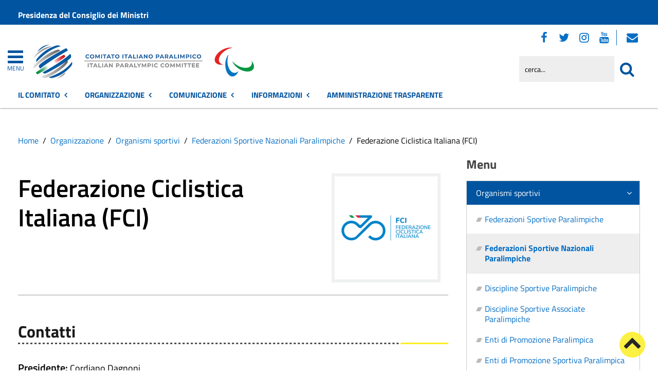

--- FILE ---
content_type: text/html; charset=utf-8
request_url: https://www.comitatoparalimpico.it/organizzazione/organismi-sportivi/federazioni-sportive-nazionali-paralimpiche/item/federazione-ciclistica-italian.html
body_size: 14730
content:
 <!DOCTYPE HTML>
<html lang="it-it" dir="ltr"  data-config='{"twitter":0,"plusone":0,"facebook":0,"style":"red-base"}'><head>
<!--<meta charset="<?//php echo $this['system']->document->getCharset(); ?>"> -->
<meta http-equiv="X-UA-Compatible" content="IE=edge">
<meta name="viewport" content="width=device-width, initial-scale=1">
<meta charset="utf-8" />
	<base href="https://www.comitatoparalimpico.it/organizzazione/organismi-sportivi/federazioni-sportive-nazionali-paralimpiche/item/federazione-ciclistica-italian.html" />
	<meta name="keywords" content="Notizie, eventi, attività amministrativa, contatti" />
	<meta name="author" content="Assistenza Tecnica Clio" />
	<meta name="description" content="Sito istituzionale del Comitato Italiano Paralimpico" />
	<meta name="generator" content="Joomla! - Open Source Content Management" />
	<title>Comitato Italiano Paralimpico - Federazione Ciclistica Italiana (FCI)</title>
	<link href="https://www.comitatoparalimpico.it/organizzazione/organismi-sportivi/federazioni-sportive-nazionali-paralimpiche/item/federazione-ciclistica-italian.html" rel="canonical" />
	<link href="/favicon.ico" rel="shortcut icon" type="image/vnd.microsoft.icon" />
	<link href="/media/zoo/applications/sport/templates/default/assets/css/zoo.css?ver=20210216" rel="stylesheet" />
	<link href="/plugins/system/jce/css/content.css?badb4208be409b1335b815dde676300e" rel="stylesheet" />
	<link href="/plugins/system/zlframework/zlframework/vendor/zlux/css/zlux.min.css?ver=20210216" rel="stylesheet" />
	<link href="/plugins/system/gdpr/assets/css/cookieconsent.min.css" rel="stylesheet" />
	<link href="/plugins/system/gdpr/assets/css/jquery.fancybox.min.css" rel="stylesheet" />
	<style>
div.cc-window.cc-floating{max-width:32em}@media(max-width: 639px){div.cc-window.cc-floating:not(.cc-center){max-width: none}}div.cc-window, span.cc-cookie-settings-toggler{font-size:16px}div.cc-revoke{font-size:16px}div.cc-settings-label,span.cc-cookie-settings-toggle{font-size:14px}div.cc-window.cc-banner{padding:1em 1.8em}div.cc-window.cc-floating{padding:2em 1.8em}input.cc-cookie-checkbox+span:before, input.cc-cookie-checkbox+span:after{border-radius:1px}div.cc-center,div.cc-floating,div.cc-checkbox-container,div.gdpr-fancybox-container div.fancybox-content,ul.cc-cookie-category-list li,fieldset.cc-service-list-title legend{border-radius:0px}div.cc-window a.cc-btn,span.cc-cookie-settings-toggle{border-radius:0px}
	</style>
	<script type="application/json" class="joomla-script-options new">{"csrf.token":"ada59d2becb650b7b257cfe67f3d8482","system.paths":{"root":"","base":""}}</script>
	<script src="/media/jui/js/jquery.min.js?2b17d288e7763127b00553c88e2957cd"></script>
	<script src="/media/jui/js/jquery-noconflict.js?2b17d288e7763127b00553c88e2957cd"></script>
	<script src="/media/jui/js/jquery-migrate.min.js?2b17d288e7763127b00553c88e2957cd"></script>
	<script src="/media/zoo/assets/js/responsive.js?ver=20210216"></script>
	<script src="/components/com_zoo/assets/js/default.js?ver=20210216"></script>
	<script src="/media/system/js/core.js?2b17d288e7763127b00553c88e2957cd"></script>
	<script src="/media/jui/js/bootstrap.min.js?2b17d288e7763127b00553c88e2957cd"></script>
	<script src="/templates/yoo_master2/warp/vendor/uikit/js/uikit.js?ver=20210216"></script>
	<script src="/plugins/system/zlframework/zlframework/vendor/zlux/js/zlux.min.js?ver=20210216"></script>
	<script src="/plugins/system/gdpr/assets/js/jquery.fancybox.min.js" defer></script>
	<script src="/plugins/system/gdpr/assets/js/cookieconsent.min.js" defer></script>
	<script src="/plugins/system/gdpr/assets/js/init.js" defer></script>
	<script src="/media/widgetkit/uikit2-1e5a1b18.js"></script>
	<script src="/media/widgetkit/wk-scripts-6dc414d2.js"></script>
	<script>
jQuery(function($) {
            $('.zx').closest('div').addClass('zx');
        });zlux.url.push({"zlfw":"plugins\/system\/zlframework\/zlframework\/","zlux":"plugins\/system\/zlframework\/zlframework\/vendor\/zlux\/","ajax":"https:\/\/www.comitatoparalimpico.it\/index.php?option=com_zoo&format=raw&3c0aef5768e0a716ac2150178aef67c1=1","root":"https:\/\/www.comitatoparalimpico.it\/","root_path":""});zlux.lang.push({"APPLY_FILTERS":"Vedi ed applica i filtri disponibili","REFRESH":"Aggiorna","DELETE":"Elimina","RENAME":"Rinomina","NAME":"Nome","TYPE":"Tiplogia","SIZE":"Grandezza","CONFIRM":"Conferma","AUTHOR":"Autore","CREATED":"Creato","ACCESS":"Accesso","ROUTE":"Percorso","ROOT":"Root","SOMETHING_WENT_WRONG":"Qualcosa \u00e8 andato storto, l'operazione non \u00e8 stata eseguita.","STORAGE_PARAM_MISSING":"Parametro 'Storage' mancante, impostato in predefinito come 'local'","INPUT_THE_NEW_NAME":"Inserisci il nuovo nome","DELETE_THIS_FILE":"Stai per eliminare questo file","DELETE_THIS_FOLDER":"Stai per eliminare questa cartella","FOLDER_NAME":"Nome Cartella","EMPTY_FOLDER":"La cartella \u00e8 vuota","ADD_NEW_FILES":"Aggiungi nuovi files da caricare","START_UPLOADING":"Comincia a caricare","CANCEL_CURRENT_UPLOAD":"Cancella i lcaricamento in corso","NEW_FOLDER":"Crea una nuova cartella","UPLOAD_FILES":"Carica i file alla cartella corrente","DROP_FILES":"Trascina i files qui <br \/>o <a class=\"%s\" href=\"#\">sfoglia e sceglili<\/a>","FILE_EXT_ERROR":"File: %s","FILE_SIZE_ERROR":"File troppo grande. <br \/> Il file eccede la grandezza massima di %s","RUNTIME_MEMORY_ERROR":"Runtime ha utilizzato troppa memoria.","S3_BUCKET_PERIOD_ERROR":"Il nome non pu\u00f2 contenere punti (.)","S3_BUCKET_MISSCONFIG_ERROR":"Qualche configurazione non \u00e8 corretta nel Bucket. Controlla i permessi CORS. se il bucket \u00e8 stato creato recentemente devono passare 24h.","UPLOAD_URL_ERROR":"L'URL di upload \u00e8 sbagliato o \u00e8 inesistente","File extension error.":"PLG_ZLFRAMEWORK_FLP_FILE_EXTENSION_ERROR","File size error.":"PLG_ZLFRAMEWORK_FLP_FILE_SIZE_ERROR","File count error.":"PLG_ZLFRAMEWORK_FLP_FILE_COUNT_ERROR","IM_NO_ITEMS_FOUND":"Nessun oggetto trovato","IM_PAGINATION_INFO":"Showing _START_ to _END_ of _TOTAL_ items","IM_FILTER_BY_APP":"Filtra per App","IM_FILTER_BY_TYPE":"Filtra per Tipologia","IM_FILTER_BY_CATEGORY":"Filtra per Categoria","IM_FILTER_BY_TAG":"Filtra per Tag"});zlux.url.push({"zlfw":"plugins\/system\/zlframework\/zlframework\/","zlux":"plugins\/system\/zlframework\/zlframework\/vendor\/zlux\/","ajax":"https:\/\/www.comitatoparalimpico.it\/index.php?option=com_zoo&format=raw&6253ce38e5d5ce75715cb9fb2a66d7fd=1","root":"https:\/\/www.comitatoparalimpico.it\/","root_path":""});zlux.lang.push({"APPLY_FILTERS":"Vedi ed applica i filtri disponibili","REFRESH":"Aggiorna","DELETE":"Elimina","RENAME":"Rinomina","NAME":"Nome","TYPE":"Tiplogia","SIZE":"Grandezza","CONFIRM":"Conferma","AUTHOR":"Autore","CREATED":"Creato","ACCESS":"Accesso","ROUTE":"Percorso","ROOT":"Root","SOMETHING_WENT_WRONG":"Qualcosa \u00e8 andato storto, l'operazione non \u00e8 stata eseguita.","STORAGE_PARAM_MISSING":"Parametro 'Storage' mancante, impostato in predefinito come 'local'","INPUT_THE_NEW_NAME":"Inserisci il nuovo nome","DELETE_THIS_FILE":"Stai per eliminare questo file","DELETE_THIS_FOLDER":"Stai per eliminare questa cartella","FOLDER_NAME":"Nome Cartella","EMPTY_FOLDER":"La cartella \u00e8 vuota","ADD_NEW_FILES":"Aggiungi nuovi files da caricare","START_UPLOADING":"Comincia a caricare","CANCEL_CURRENT_UPLOAD":"Cancella i lcaricamento in corso","NEW_FOLDER":"Crea una nuova cartella","UPLOAD_FILES":"Carica i file alla cartella corrente","DROP_FILES":"Trascina i files qui <br \/>o <a class=\"%s\" href=\"#\">sfoglia e sceglili<\/a>","FILE_EXT_ERROR":"File: %s","FILE_SIZE_ERROR":"File troppo grande. <br \/> Il file eccede la grandezza massima di %s","RUNTIME_MEMORY_ERROR":"Runtime ha utilizzato troppa memoria.","S3_BUCKET_PERIOD_ERROR":"Il nome non pu\u00f2 contenere punti (.)","S3_BUCKET_MISSCONFIG_ERROR":"Qualche configurazione non \u00e8 corretta nel Bucket. Controlla i permessi CORS. se il bucket \u00e8 stato creato recentemente devono passare 24h.","UPLOAD_URL_ERROR":"L'URL di upload \u00e8 sbagliato o \u00e8 inesistente","File extension error.":"PLG_ZLFRAMEWORK_FLP_FILE_EXTENSION_ERROR","File size error.":"PLG_ZLFRAMEWORK_FLP_FILE_SIZE_ERROR","File count error.":"PLG_ZLFRAMEWORK_FLP_FILE_COUNT_ERROR","IM_NO_ITEMS_FOUND":"Nessun oggetto trovato","IM_PAGINATION_INFO":"Showing _START_ to _END_ of _TOTAL_ items","IM_FILTER_BY_APP":"Filtra per App","IM_FILTER_BY_TYPE":"Filtra per Tipologia","IM_FILTER_BY_CATEGORY":"Filtra per Categoria","IM_FILTER_BY_TAG":"Filtra per Tag"});var gdprConfigurationOptions = { complianceType: 'opt-in',
																			  cookieConsentLifetime: 365,
																			  cookieConsentSamesitePolicy: 'Lax',
																			  cookieConsentSecure: 1,
																			  disableFirstReload: 0,
																	  		  blockJoomlaSessionCookie: 1,
																			  blockExternalCookiesDomains: 1,
																			  externalAdvancedBlockingModeCustomAttribute: '',
																			  allowedCookies: '',
																			  blockCookieDefine: 0,
																			  autoAcceptOnNextPage: 0,
																			  revokable: 1,
																			  lawByCountry: 0,
																			  checkboxLawByCountry: 0,
																			  blockPrivacyPolicy: 0,
																			  cacheGeolocationCountry: 0,
																			  countryAcceptReloadTimeout: 1000,
																			  usaCCPARegions: null,
																			  dismissOnScroll: 0,
																			  dismissOnTimeout: 0,
																			  containerSelector: 'body',
																			  hideOnMobileDevices: 0,
																			  autoFloatingOnMobile: 0,
																			  autoFloatingOnMobileThreshold: 1024,
																			  autoRedirectOnDecline: 0,
																			  autoRedirectOnDeclineLink: '',
																			  showReloadMsg: 0,
																			  showReloadMsgText: 'Applying preferences and reloading the page...',
																			  defaultClosedToolbar: 0,
																			  toolbarLayout: 'basic',
																			  toolbarTheme: 'block',
																			  toolbarButtonsTheme: 'decline_first',
																			  revocableToolbarTheme: 'basic',
																			  toolbarPosition: 'bottom-right',
																			  toolbarCenterTheme: 'extended',
																			  revokePosition: 'revoke-top',
																			  toolbarPositionmentType: 1,
																			  positionCenterSimpleBackdrop: 0,
																			  positionCenterBlurEffect: 0,
																			  preventPageScrolling: 0,
																			  popupEffect: 'fade',
																			  popupBackground: '#000000',
																			  popupText: '#ffffff',
																			  popupLink: '#ffffff',
																			  buttonBackground: '#ffffff',
																			  buttonBorder: '#ffffff',
																			  buttonText: '#000000',
																			  highlightOpacity: '100',
																			  highlightBackground: '#333333',
																			  highlightBorder: '#ffffff',
																			  highlightText: '#ffffff',
																			  highlightDismissBackground: '#333333',
																		  	  highlightDismissBorder: '#ffffff',
																		 	  highlightDismissText: '#ffffff',
																			  hideRevokableButton: 0,
																			  hideRevokableButtonOnscroll: 0,
																			  customRevokableButton: 0,
																			  customRevokableButtonAction: 0,
																			  headerText: '<p>Questo sito utilizza cookie</p>',
																			  messageText: 'Questo sito web utilizza i cookie per migliorare la tua esperienza di navigazione.',
																			  denyMessageEnabled: 0, 
																			  denyMessage: 'Hai rifiutato i cookie, per assicurarti una migliore esperienza di navigazione raccomandiamo di consentire l\'uso dei cookie.',
																			  placeholderBlockedResources: 1, 
																			  placeholderBlockedResourcesAction: 'open',
																	  		  placeholderBlockedResourcesText: 'E\' necessario accettare i cookie e ricaricare la pagina per visualizzare il contenuto',
																			  placeholderIndividualBlockedResourcesText: 'E\' necessario accettare i cookie da {domain} e ricaricare la pagina per visualizzare questo contenuto',
																			  placeholderIndividualBlockedResourcesAction: 0,
																			  placeholderOnpageUnlock: 1,
																			  scriptsOnpageUnlock: 0,
																			  dismissText: 'Ho capito.',
																			  allowText: 'Salva e chiudi',
																			  denyText: 'Rifiuta tutti i cookie',
																			  cookiePolicyLinkText: 'Cookie policy',
																			  cookiePolicyLink: '/sezione-informazioni/utilita/informativa-estesa-sull-utilizzo-dei-cookies.html',
																			  cookiePolicyRevocableTabText: 'Cookie policy',
																			  privacyPolicyLinkText: 'Privacy policy',
																			  privacyPolicyLink: '/sezione-informazioni/utilita/privacy.html',
																			  enableGdprBulkConsent: 0,
																			  enableCustomScriptExecGeneric: 0,
																			  customScriptExecGeneric: '',
																			  categoriesCheckboxTemplate: 'cc-checkboxes-light',
																			  toggleCookieSettings: 1,
																			  toggleCookieSettingsLinkedView: 0,
 																			  toggleCookieSettingsLinkedViewSefLink: '/component/gdpr/',
																	  		  toggleCookieSettingsText: '<span class="cc-cookie-settings-toggle">Personalizza <span class="cc-cookie-settings-toggler">&#x25EE;</span></span>',
																			  toggleCookieSettingsButtonBackground: '#333333',
																			  toggleCookieSettingsButtonBorder: '#ffffff',
																			  toggleCookieSettingsButtonText: '#ffffff',
																			  showLinks: 1,
																			  blankLinks: '_blank',
																			  autoOpenPrivacyPolicy: 0,
																			  openAlwaysDeclined: 1,
																			  cookieSettingsLabel: 'Configurazione cookie',
															  				  cookieSettingsDesc: 'Scegli quale tipologia di cookie vuoi disabilitare. Clicca sulla categoria per maggiore informazioni',
																			  cookieCategory1Enable: 1,
																			  cookieCategory1Name: 'Necessari',
																			  cookieCategory1Locked: 0,
																			  cookieCategory2Enable: 1,
																			  cookieCategory2Name: 'Preferenze',
																			  cookieCategory2Locked: 0,
																			  cookieCategory3Enable: 1,
																			  cookieCategory3Name: 'Statistiche',
																			  cookieCategory3Locked: 0,
																			  cookieCategory4Enable: 1,
																			  cookieCategory4Name: 'Marketing',
																			  cookieCategory4Locked: 0,
																			  cookieCategoriesDescriptions: {},
																			  alwaysReloadAfterCategoriesChange: 1,
																			  preserveLockedCategories: 0,
																			  reloadOnfirstDeclineall: 0,
																			  trackExistingCheckboxSelectors: '',
															  		  		  trackExistingCheckboxConsentLogsFormfields: 'name,email,subject,message',
																			  allowallShowbutton: 1,
																			  allowallText: 'Accetta tutti i cookie',
																			  allowallButtonBackground: '#ffffff',
																			  allowallButtonBorder: '#ffffff',
																			  allowallButtonText: '#000000',
																			  allowallButtonTimingAjax: 'fast',
																			  includeAcceptButton: 1,
																			  trackConsentDate: 0,
																			  optoutIndividualResources: 1,
																			  blockIndividualResourcesServerside: 0,
																			  disableSwitchersOptoutCategory: 0,
																			  allowallIndividualResources: 1,
																			  blockLocalStorage: 0,
																			  blockSessionStorage: 0,
																			  externalAdvancedBlockingModeTags: 'iframe,script,img,source',
																			  enableCustomScriptExecCategory1: 0,
																			  customScriptExecCategory1: '',
																			  enableCustomScriptExecCategory2: 0,
																			  customScriptExecCategory2: '',
																			  enableCustomScriptExecCategory3: 0,
																			  customScriptExecCategory3: '',
																			  enableCustomScriptExecCategory4: 0,
																			  customScriptExecCategory4: '',
																			  debugMode: 0
																		};var gdpr_ajax_livesite='https://www.comitatoparalimpico.it/';var gdpr_enable_log_cookie_consent=1;var gdprUseCookieCategories=1;var gdpr_ajaxendpoint_cookie_category_desc='https://www.comitatoparalimpico.it/index.php?option=com_gdpr&task=user.getCookieCategoryDescription&format=raw';var gdprCookieCategoryDisabled2=1;var gdprCookieCategoryDisabled3=1;var gdprCookieCategoryDisabled4=1;var gdprJSessCook='9abebb8d03aabbc06a3269107dab0af2';var gdprJSessVal='9ep26g9g8o2817vlf82feg1pj0';var gdprJAdminSessCook='c699e3f3d4adb3301d6e830b4be9288d';var gdprPropagateCategoriesSession=1;var gdprAlwaysPropagateCategoriesSession=1;var gdprFancyboxWidth=700;var gdprFancyboxHeight=800;var gdprCloseText='Chiudi';GOOGLE_MAPS_API_KEY = "AIzaSyBpqoyAj5LxSIQ_JtZdGFeSsAM5TfTiS0U";
	</script>
	<meta property="og:url" content="https://www.comitatoparalimpico.it/organizzazione/organismi-sportivi/federazioni-sportive-nazionali-paralimpiche/item/federazione-ciclistica-italian.html" />

<link rel="apple-touch-icon-precomposed" href="/templates/yoo_master2/apple_touch_icon.png">
<link rel="stylesheet" href="/templates/yoo_master2/css/bootstrap.css">
<link rel="stylesheet" href="/templates/yoo_master2/css/theme.css">
<script src="/templates/yoo_master2/warp/vendor/uikit/js/uikit.js"></script>
<script src="/templates/yoo_master2/warp/vendor/uikit/js/components/autocomplete.js"></script>
<script src="/templates/yoo_master2/warp/vendor/uikit/js/components/search.js"></script>
<script src="/templates/yoo_master2/warp/vendor/uikit/js/components/tooltip.js"></script>
<script src="/templates/yoo_master2/warp/js/social.js"></script>
<script src="/templates/yoo_master2/js/theme.js"></script>
<link rel="stylesheet" href="/templates/yoo_master2/css/template.css">
<link rel="stylesheet/less" href="/templates/yoo_master2/styles/red-base/css/custom.less">
<link rel="stylesheet" href="/templates/yoo_master2/styles/red-base/css/custom.css">
<!-- link rel="stylesheet" href="/templates/yoo_master2/css/template.css">-->
<link rel="stylesheet" href="/templates/yoo_master2/css/custom.css">
<script src="/templates/yoo_master2/js/less-1.5.0.min.js"></script>

</head>

<body class="tm-sidebar-b-right tm-sidebars-1 tm-noblog">
<header id="sp-header" class="menu-fixed-out">


   
	<section id="preheader" class="preheader">
     <div class="accessibilita">Menu superiore</div>
		<div class="uk-container uk-container-center">
		
								<div class="tm-toolbar uk-clearfix">
		
										<div class="uk-float-left"><div class="uk-panel">
	<p><a href="https://www.governo.it/">Presidenza del Consiglio dei Ministri</a></p></div></div>
							
							
				</div>
								
		</div>
	</section>	
	
	
				 <div class="accessibilita">Menu a scomparsa</div>
            <div class="burger-clio">
				<a href="#offcanvas" class="uk-navbar-toggle" data-uk-offcanvas title="apri menu burger"><div class="accessibilita">Apri menu burger</div></a>
			 	<a href="#offcanvas" data-uk-offcanvas title="menu burger"><span>MENU</span></a>
			</div>
	
	<div class="uk-container uk-container-center">
					<div class="tm-headerbar uk-clearfix">
				
					                        
                                                    <a class="tm-logo" href="https://www.comitatoparalimpico.it" aria-label="Stemma Comitato Italiano Paralimpico">
                                
	<div><img src="/images/logo-comitato-italiano-paralimpico-2023.png" alt="Logo Comitato Italiano Paralimpico" width="430" height="100"> <span class="accessibilita">Comitato Italiano Paralimpico</span></div><!--span class="accessibilita">Stemma dell'Ente</span-->
                            </a>
                        					
					
										
                    
                    
                    <div class="header-right uk-width-1-5">
						<div class="uk-panel hidden-phone nascondi social-top">
	<p class="uk-margin-bottom"><span class="accessibilita">Seguici su:</span> <a href="https://www.facebook.com/comitatoparalimpico/" title="Seguici su Facebook"><em class="uk-icon-facebook"><span class="accessibilita">Facebook</span></em></a> <a href="https://twitter.com/CIPnotizie" title="Seguici su Twitter"><em class="uk-icon-twitter"><span class="accessibilita">Twitter</span></em></a> <a href="https://www.instagram.com/comitatoitalianoparalimpico/" title="Seguici su Instagram"><em class="uk-icon-instagram"><span class="accessibilita">Instagram</span></em></a> <a href="https://www.youtube.com/channel/UCEuvhJt8rECpXvLWUAx2h-Q" title="Seguici su Youtube"> <em class="uk-icon-youtube"><span class="accessibilita">Youtube</span> </em></a>
<!-- <a href="#tm-bottom-c" title="Tutti i Social"><em class="uk-icon-ellipsis-h"><span class="accessibilita">Tutti i Social</span></em></a> --> <a href="https://login.microsoftonline.com" target="_blank" rel="noopener" title="Webmail"><em class="uk-icon-envelope"><span class="accessibilita">Webmail</span></em></a></p></div>
<div class="uk-panel hidden-phone">
<form id="search-98-697c6fc3db463" class="uk-search" action="/organizzazione/organismi-sportivi/federazioni-sportive-nazionali-paralimpiche.html" method="post" data-uk-search="{'source': '/component/search/?tmpl=raw&amp;type=json&amp;ordering=&amp;searchphrase=all', 'param': 'searchword', 'msgResultsHeader': 'Risultati della ricerca', 'msgMoreResults': 'Altri risultati', 'msgNoResults': 'Nessun risultato trovato', flipDropdown: 1}">
	
   
    <label for="searchword"><span class="accessibilita">Cerca nel sito mobile</span></label>
    <input type="text" name="searchword" id="searchword" class="uk-search-field" placeholder="cerca..." /> 
	
    <input type="hidden" name="task"   value="search" />
	<input type="hidden" name="option" value="com_search" />
    
   <input type="submit" name="Itemid" value="1427" />
</form>
</div>						<!--<div class="uk-search visible-phone">
						
						</div>-->
						<div class="uk-search visible-phone" onClick="changeClass();" onKeyUp="changeClass();" id="first_name" tabindex="0"></div>
					</div>		
			</div>
			</div>
	
	

<script> 
function changeClass(){
    var NAME = document.getElementById("tm-top-a");
    var currentClass = NAME.className;
    if (currentClass == "tm-top-a uk-grid nascondi-cerca") { // Check the current class name
        NAME.className = "tm-top-a uk-grid visualizza-cerca";   // Set other class name
    } else {
        NAME.className = "tm-top-a uk-grid nascondi-cerca";  // Otherwise, use `second_name`
    }
}   
</script>
			<nav id="menu-pa" class="tm-navbar uk-navbar hidden-phone">
			<div class="uk-container uk-container-center">
				
									<ul role="menu" title="Menu" class="uk-navbar-nav uk-nav-parent-icon uk-hidden-small">
	

<li role="menuitem" class="uk-parent" data-uk-dropdown="{'mode':'click'}" aria-haspopup="true" aria-expanded="false"><a href="#" title="Il Comitato" class="uk-text-bold">Il Comitato</a><div class="uk-dropdown uk-dropdown-navbar uk-dropdown-width-3"><div class="uk-grid uk-dropdown-grid"><div class="uk-width-1-3"><ul role="menu" class="uk-nav uk-nav-navbar"><li role="menuitem" class="uk-parent"><a href="#" title="Accesso rapido" class="">Accesso rapido</a><ul role="menu" class="uk-nav-sub"><li role="menuitem" aria-label="Amministrazione Trasparente"><a href="/amministrazione-trasparente.html" title="Amministrazione Trasparente" class="trasp" accesskey="t">Amministrazione Trasparente</a></li><li role="menuitem" aria-label="Posta Elettronica Certificata"><a href="/amministrazione/accesso-rapido/posta-elettronica-certificata.html" title="Posta Elettronica Certificata" class="clio-list3">Posta Elettronica Certificata</a></li><li role="menuitem" aria-label="Webmail"><a href="https://login.microsoftonline.com" title="Webmail" class="clio-list3">Webmail</a></li><li role="menuitem" aria-label="Contatti"><a href="https://www.comitatoparalimpico.it/amministrazione/accesso-rapido/trasparenza-amministrativa/contattaci.html" title="Contatti" class="clio-list3">Contatti</a></li><li role="menuitem" aria-label="Registro Società Sportive"><a href="/amministrazione/accesso-rapido/registro-societa-sportive.html" title="Registro Società Sportive" class="clio-list3">Registro Società Sportive</a></li><li role="menuitem" aria-label="Whistleblowing"><a href="/amministrazione/accesso-rapido/whistleblowing.html" title="Whistleblowing" class="clio-list3">Whistleblowing</a></li></ul></li></ul></div><div class="uk-width-1-3"><ul class="uk-nav uk-nav-navbar" role="menu"><li role="menuitem" class="uk-parent"><a href="#" title="Il CIP" class="">Il CIP</a><ul role="menu" class="uk-nav-sub"><li role="menuitem" aria-label="Chi siamo"><a href="/amministrazione/ente/chi-siamo.html" title="Chi siamo" class="">Chi siamo</a></li><li role="menuitem" aria-label="Storia del Comitato"><a href="/amministrazione/ente/storia-del-comitato.html" title="Storia del Comitato" class="">Storia del Comitato</a></li><li role="menuitem" aria-label="Statuto"><a href="/amministrazione/ente/statuto.html" title="Statuto" class="">Statuto</a></li><li role="menuitem" class="uk-parent"><a href="#" title="Organi" class="intestazione-sezione">Organi</a><ul role="menu"><li role="menuitem" aria-label="Presidente"><a href="/amministrazione/ente/organi-istituzionali/presidente.html" title="Presidente" class="">Presidente</a></li><li role="menuitem" aria-label="Segretario generale"><a href="/amministrazione/ente/organi-istituzionali/segretario-generale.html" title="Segretario generale" class="">Segretario generale</a></li><li role="menuitem" aria-label="Giunta Nazionale"><a href="/amministrazione/ente/organi-istituzionali/giunta-nazionale.html" title="Giunta Nazionale" class="">Giunta Nazionale</a></li><li role="menuitem" aria-label="Consiglio Nazionale"><a href="/amministrazione/ente/organi-istituzionali/consiglio-nazionale.html" title="Consiglio Nazionale" class="">Consiglio Nazionale</a></li><li role="menuitem" aria-label="Collegio dei Revisori"><a href="/amministrazione/ente/organi-istituzionali/collegio-dei-revisori.html" title="Collegio dei Revisori" class="">Collegio dei Revisori</a></li></ul></li><li role="menuitem" class="uk-parent"><a href="#" title="Giustizia sportiva" class="">Giustizia sportiva</a><ul role="menu"><li role="menuitem" aria-label="Commissione di Garanzia"><a href="/amministrazione/ente/giustizia-sportiva/commissione-di-garanzia.html" title="Commissione di Garanzia" class="">Commissione di Garanzia</a></li><li role="menuitem" aria-label="Collegio di Garanzia"><a href="/amministrazione/ente/giustizia-sportiva/collegio-di-garanzia.html" title="Collegio di Garanzia" class="">Collegio di Garanzia</a></li><li role="menuitem" aria-label="Procura Generale"><a href="/amministrazione/ente/giustizia-sportiva/procura-generale.html" title="Procura Generale" class="">Procura Generale</a></li><li role="menuitem" aria-label="Garante Codice Comportamento Sportivo"><a href="/amministrazione/ente/giustizia-sportiva/garante-codice-comportamento-sportivo.html" title="Garante Codice Comportamento Sportivo" class="">Garante Codice Comportamento Sportivo</a></li></ul></li><li role="menuitem" aria-label="Organigramma"><a href="/amministrazione/ente/organigramma.html" title="Organigramma" class="">Organigramma</a></li><li role="menuitem" aria-label="Commissioni"><a href="/amministrazione/ente/commissioni-comunali.html" title="Commissioni" class="">Commissioni</a></li><li role="menuitem" aria-label="Storico amministrazioni"><a href="/amministrazione/ente/storico-amministrazioni.html" title="Storico amministrazioni" class="">Storico amministrazioni</a></li><li role="menuitem" aria-label="Elezioni trasparenti"><a href="/amministrazione/ente/elezioni-trasparenti.html" title="Elezioni trasparenti" class="">Elezioni trasparenti</a></li></ul></li></ul></div><div class="uk-width-1-3"><ul class="uk-nav uk-nav-navbar" role="menu"><li role="menuitem" class="uk-parent"><a href="#" title="Atti e pubblicazioni" class="">Atti e pubblicazioni</a><ul role="menu" class="uk-nav-sub"><li role="menuitem" aria-label="Avvisi pubblici"><a href="/amministrazione/attivita/avvisi-pubblici.html" title="Avvisi pubblici" accesskey="v" class="clio-list2">Avvisi pubblici</a></li><li role="menuitem" aria-label="Bandi di concorso"><a href="/amministrazione/attivita/concorsi.html" title="Bandi di concorso" class="">Bandi di concorso</a></li><li role="menuitem" aria-label="Bandi di gara e contratti"><a href="/amministrazione/attivita/bandi-di-gara-e-contratti.html" title="Bandi di gara e contratti" accesskey="b" class="clio-list2">Bandi di gara e contratti</a></li><li role="menuitem" aria-label="Convenzioni"><a href="/amministrazione/attivita/convenzioni.html" title="Convenzioni" class="">Convenzioni</a></li><li role="menuitem" aria-label="Delibere di Consiglio"><a href="/amministrazione-trasparente/delibere-di-consiglio-at.html" title="Delibere di Consiglio" class="">Delibere di Consiglio</a></li><li role="menuitem" aria-label="Delibere di Giunta"><a href="/amministrazione-trasparente/delibere-di-giunta-at.html" title="Delibere di Giunta" class="">Delibere di Giunta</a></li><li role="menuitem" aria-label="Delibere del Presidente / di Assemblea"><a href="/amministrazione/attivita/delibere-del-presidente-di-assemblea.html" title="Delibere del Presidente / di Assemblea" class="">Delibere del Presidente / di Assemblea</a></li><li role="menuitem" aria-label="Modulistica"><a href="/amministrazione/attivita/modulistica.html" title="Modulistica" accesskey="m" class="clio-list2">Modulistica</a></li><li role="menuitem" aria-label="Protocolli"><a href="/amministrazione/attivita/protocolli.html" title="Protocolli" class="">Protocolli</a></li><li role="menuitem" aria-label="Regolamenti"><a href="/amministrazione/attivita/statuto-e-regolamenti.html" title="Regolamenti" class="">Regolamenti</a></li><li role="menuitem" aria-label="Tutti gli atti"><a href="/amministrazione/attivita/tutti-gli-atti.html" title="Tutti gli atti" class="">Tutti gli atti</a></li></ul></li></ul></div></div></div></li><li role="menuitem" class="uk-parent uk-active" data-uk-dropdown="{'mode':'click'}" aria-haspopup="true" aria-expanded="false"><a href="#" title="Organizzazione" class="uk-text-bold">Organizzazione</a><div class="uk-dropdown uk-dropdown-navbar uk-dropdown-width-3"><div class="uk-grid uk-dropdown-grid"><div class="uk-width-1-3"><ul role="menu" class="uk-nav uk-nav-navbar"><li role="menuitem" class="uk-parent uk-active"><a href="/organizzazione/organismi-sportivi.html" title="Organismi sportivi" class="">Organismi sportivi</a><ul role="menu" class="uk-nav-sub"><li role="menuitem" aria-label="Federazioni Sportive Paralimpiche"><a href="/organizzazione/organismi-sportivi/federazioni-sportive-paralimpiche.html" title="Federazioni Sportive Paralimpiche" class="">Federazioni Sportive Paralimpiche</a></li><li role="menuitem" aria-label="Federazioni Sportive Nazionali Paralimpiche" class="uk-active"><a href="/organizzazione/organismi-sportivi/federazioni-sportive-nazionali-paralimpiche.html" title="Federazioni Sportive Nazionali Paralimpiche" class="">Federazioni Sportive Nazionali Paralimpiche</a></li><li role="menuitem" aria-label="Discipline Sportive Paralimpiche"><a href="/organizzazione/organismi-sportivi/discipline-sportive-paralimpiche.html" title="Discipline Sportive Paralimpiche" class="">Discipline Sportive Paralimpiche</a></li><li role="menuitem" aria-label="Discipline Sportive Associate Paralimpiche"><a href="/organizzazione/organismi-sportivi/discipline-sportive-associate-paralimpiche.html" title="Discipline Sportive Associate Paralimpiche" class="">Discipline Sportive Associate Paralimpiche</a></li><li role="menuitem" aria-label="Enti di Promozione Paralimpica"><a href="/organizzazione/organismi-sportivi/enti-di-promozione-paralimpica.html" title="Enti di Promozione Paralimpica" class="">Enti di Promozione Paralimpica</a></li><li role="menuitem" aria-label="Enti di Promozione Sportiva Paralimpica"><a href="/organizzazione/organismi-sportivi/enti-di-promozione-sportiva-paralimpica.html" title="Enti di Promozione Sportiva Paralimpica" class="">Enti di Promozione Sportiva Paralimpica</a></li><li role="menuitem" aria-label="Associazioni Benemerite"><a href="/organizzazione/organismi-sportivi/associazioni-benemerite.html" title="Associazioni Benemerite" class="">Associazioni Benemerite</a></li></ul></li></ul></div><div class="uk-width-1-3"><ul class="uk-nav uk-nav-navbar" role="menu"><li role="menuitem" class="uk-parent"><a href="#" title="Territorio" class="">Territorio</a><ul role="menu" class="uk-nav-sub"><li role="menuitem" class="uk-parent"><a href="/organizzazione/territorio/avviamento.html" title="Avviamento" class="">Avviamento</a><ul role="menu"><li role="menuitem" aria-label="CASP - Unità Spinali/Centri di Riabilitazione"><a href="/organizzazione/territorio/avviamento/casp-unita-spinali-centri-di-riabilitazione.html" title="CASP - Unità Spinali/Centri di Riabilitazione" class="">CASP - Unità Spinali/Centri di Riabilitazione</a></li><li role="menuitem" aria-label="INAIL"><a href="/organizzazione/territorio/avviamento/inail.html" title="INAIL" class="">INAIL</a></li></ul></li><li role="menuitem" aria-label="Scuola"><a href="/organizzazione/territorio/scuola.html" title="Scuola" class="">Scuola</a></li><li role="menuitem" aria-label="Università"><a href="/organizzazione/territorio/universita.html" title="Università" class="">Università</a></li><li role="menuitem" aria-label="Centro di preparazione paralimpica"><a href="/organizzazione/territorio/impianti-sportivi.html" title="Centro di preparazione paralimpica" class="">Centro di preparazione paralimpica</a></li><li role="menuitem" aria-label="Comitati regionali"><a href="/organizzazione/territorio/comitati-regionali.html" title="Comitati regionali" class="">Comitati regionali</a></li></ul></li></ul></div><div class="uk-width-1-3"><ul class="uk-nav uk-nav-navbar" role="menu"><li role="menuitem" class="uk-parent"><a href="#" title="Sport" class="">Sport</a><ul role="menu" class="uk-nav-sub"><li role="menuitem" aria-label="Atleti paralimpici"><a href="/organizzazione/sport/atleti-paralimpici.html" title="Atleti paralimpici" class="">Atleti paralimpici</a></li><li role="menuitem" aria-label="Sport paralimpici"><a href="/organizzazione/sport/sport-paralimpici.html" title="Sport paralimpici" class="">Sport paralimpici</a></li><li role="menuitem" aria-label="Club Paralimpico"><a href="/organizzazione/sport/club-paralimpico.html" title="Club Paralimpico" class="">Club Paralimpico</a></li><li role="menuitem" aria-label="Club Deaflympics"><a href="/organizzazione/sport/club-deaflympics.html" title="Club Deaflympics" class="">Club Deaflympics</a></li></ul></li></ul></div></div></div></li><li role="menuitem" class="uk-parent" data-uk-dropdown="{'mode':'click'}" aria-haspopup="true" aria-expanded="false"><a href="#" title="Comunicazione" class="uk-text-bold">Comunicazione</a><div class="uk-dropdown uk-dropdown-navbar uk-dropdown-width-2"><div class="uk-grid uk-dropdown-grid"><div class="uk-width-1-2"><ul role="menu" class="uk-nav uk-nav-navbar"><li role="menuitem" class="uk-parent"><a href="#" title="Attività" class="">Attività</a><ul role="menu" class="uk-nav-sub"><li role="menuitem" class="uk-parent"><a href="/comunicazione/attivita/bacheca.html" title="Bacheca" class="">Bacheca</a><ul role="menu"><li role="menuitem" aria-label="Press kit"><a href="/comunicazione/attivita/bacheca/press-kit.html" title="Press kit" class="">Press kit</a></li><li role="menuitem" aria-label="Festival della Cultura Paralimpica"><a href="/comunicazione/attivita/bacheca/festival-della-cultura-paralimpica.html" title="Festival della Cultura Paralimpica" class="">Festival della Cultura Paralimpica</a></li></ul></li><li role="menuitem" aria-label="Notizie"><a href="/comunicazione/attivita/notizie.html" title="Notizie" accesskey="n" class="clio-list2">Notizie</a></li><li role="menuitem" aria-label="Eventi"><a href="/comunicazione/attivita/eventi-in-evidenza.html" title="Eventi" class="">Eventi</a></li><li role="menuitem" aria-label="Video"><a href="/comunicazione/attivita/video.html" title="Video" class="">Video</a></li><li role="menuitem" aria-label="Progetti"><a href="/comunicazione/attivita/progetti.html" title="Progetti" class="">Progetti</a></li><li role="menuitem" aria-label="Gallerie immagini"><a href="/comunicazione/attivita/gallerie-immagini.html" title="Gallerie immagini" class="">Gallerie immagini</a></li></ul></li></ul></div><div class="uk-width-1-2"><ul class="uk-nav uk-nav-navbar" role="menu"><li role="menuitem" class="uk-parent"><a href="#" title="Attività istituzionale" class="">Attività istituzionale</a><ul role="menu" class="uk-nav-sub"><li role="menuitem" aria-label="Onorificenze"><a href="/comunicazione/attivita-istituzionale/onorificenze.html" title="Onorificenze" class="">Onorificenze</a></li><li role="menuitem" aria-label="Team Ambasciatori"><a href="/comunicazione/attivita-istituzionale/team-ambasciatori.html" title="Team Ambasciatori" class="">Team Ambasciatori</a></li></ul></li></ul></div></div></div></li><li role="menuitem" class="uk-parent" data-uk-dropdown="{'mode':'click'}" aria-haspopup="true" aria-expanded="false"><a href="#" title="Informazioni" class="uk-text-bold">Informazioni</a><div class="uk-dropdown uk-dropdown-navbar uk-dropdown-width-1"><div class="uk-grid uk-dropdown-grid"><div class="uk-width-1-1"><ul role="menu" class="uk-nav uk-nav-navbar"><li role="menuitem" class="uk-parent"><a href="#" title="Utilità" class="">Utilità</a><ul role="menu" class="uk-nav-sub"><li role="menuitem" aria-label="Numeri utili"><a href="/sezione-informazioni/utilita/numeri-utili.html" title="Numeri utili" class="">Numeri utili</a></li><li role="menuitem" aria-label="Elenco siti tematici"><a href="/sezione-informazioni/utilita/elenco-siti-tematici.html" title="Elenco siti tematici" class="">Elenco siti tematici</a></li><li role="menuitem" aria-label="Accessibilità"><a href="/sezione-informazioni/utilita/accessibilita.html" title="Accessibilità" class="">Accessibilità</a></li><li role="menuitem" aria-label="Mappa del sito"><a href="/sezione-informazioni/utilita/mappa-del-sito-2.html" title="Mappa del sito" accesskey="s" class="clio-list2">Mappa del sito</a></li><li role="menuitem" aria-label="Elenco partner"><a href="/sezione-informazioni/utilita/elenco-partner.html" title="Elenco partner" class="">Elenco partner</a></li><li role="menuitem" aria-label="Valuta il sito: rispondi al questionario"><a href="/sezione-informazioni/utilita/valuta-il-sito-rispondi-al-questionario.html" title="Valuta il sito: rispondi al questionario" accesskey="q" class="clio-list2">Valuta il sito: rispondi al questionario</a></li><li role="menuitem" aria-label="Dati sul monitoraggio"><a href="/sezione-informazioni/utilita/dati-sul-monitoraggio.html" title="Dati sul monitoraggio" class="">Dati sul monitoraggio</a></li><li role="menuitem" aria-label="Whistleblowing"><a href="/sezione-informazioni/utilita/whistleblowing.html" title="Whistleblowing" class="">Whistleblowing</a></li></ul></li></ul></div></div></div></li><li role="menuitem" aria-label="Amministrazione Trasparente"><a href="/amministrazione-trasparente.html" title="Amministrazione Trasparente" accesskey="t" class="clio-list2">Amministrazione Trasparente</a></li></ul>				
				
							</div>
		</nav>
		
	
			
        <section id="tm-top-a" class="tm-top-a uk-grid nascondi-cerca" data-uk-grid-match="{target:'> div > .uk-panel'}" data-uk-grid-margin>
		<div class="accessibilita">Cerca nel sito mobile</div> 
		
<div class="uk-width-small-1-1"><div class="uk-panel visible-phone">
<form id="search-536-697c6fc3da1c1" class="uk-search" action="/organizzazione/organismi-sportivi/federazioni-sportive-nazionali-paralimpiche.html" method="post" data-uk-search="{'source': '/component/search/?tmpl=raw&amp;type=json&amp;ordering=&amp;searchphrase=all', 'param': 'searchword', 'msgResultsHeader': 'Risultati della ricerca', 'msgMoreResults': 'Altri risultati', 'msgNoResults': 'Nessun risultato trovato', flipDropdown: 1}">
	
     <label for="searchword-mobile"><span class="accessibilita">Cerca nel sito</span></label>
    <input class="uk-search-field" type="text" name="searchword-mobile" id="searchword-mobile" placeholder="cerca...">
	<input type="hidden" name="task"   value="search">
	<input type="hidden" name="option" value="com_search">
	<input type="submit" name="Itemid" value="1821">
</form>
</div></div>
</section>
				
</header>

		

				
			<div class="uk-container uk-container-center contenuto">
				
									<div role="region" aria-labelledby="breadcrumb">
<h2 class="accessibilita" id="breadcrumb">Menu di navigazione</h2>
<ul class="uk-breadcrumb" role="menu" aria-label="breadcrumb"><li role="menuitem"><a href="/">Home</a></li><li role="menuitem"><a href="#">Organizzazione</a></li><li role="menuitem"><a href="/organizzazione/organismi-sportivi.html">Organismi sportivi</a></li><li role="menuitem"><a href="/organizzazione/organismi-sportivi/federazioni-sportive-nazionali-paralimpiche.html">Federazioni Sportive Nazionali Paralimpiche</a></li><li role="menuitem" class="uk-active" ><span>Federazione Ciclistica Italiana (FCI)</span></li></ul>
</div>
								
				<div id="tm-middle" class="tm-middle uk-grid" data-uk-grid-match data-uk-grid-margin>
	
					
											
																
						<div class="tm-main uk-width-medium-7-10">
	
															
								
	
	
															<main id="tm-content" class="tm-content">
									<div>
   
											
										<section id="content"><div id="system-message-container">
</div>
<div id="yoo-zoo" class="yoo-zoo sport-default sport-default-federazione-ciclistica-italian">

		<div class="item">
		

<h1 class="pos-title"> <div class="intestazione-logo"> 
 Federazione Ciclistica Italiana (FCI) 
 </div> </h1>


<div>

		<div class="pos-media media-right">
		 <div class="image-logo"> <img src="/media/zoo/images/FCI_cf3355ebc7938423982b6c913e3b6827.png" alt="Logo" fci" width="200" height="200" title="Logo" /></div> 	</div>
	
	
		
		<div class="pos-info">
		<div class="element element-customtab first last">
	
                <ul class="uk-tab" data-uk-tab="{connect:'#customtabs'}"> 
                    
                            
                </ul>
                </div>	</div>
		
		
</div>





		<ul class="pos-specification">
		<li class="element element-staticcontent first">
	<br clear="all" />
<h2>Contatti</h2></li>
<li class="element element-text element-textpro">
	<strong>Presidente: </strong>Cordiano Dagnoni</li>
<li class="element element-text element-textpro">
	<strong>Segretario: </strong>Marcello Tolu</li>
<li class="element element-googlemaps element-googlemapspro">
	<strong>Indirizzo: </strong>
<span class="gmaps-address">
	Stadio Olimpico - Curva Nord, 00194 Roma</span></li>
<li class="element element-link element-linkpro last">
	<strong>Sito ufficiale: </strong><a href="https://www.federciclismo.it/it/" title="Federazione Ciclistica Italiana - il link apre un sito esterno"   >Federazione Ciclistica Italiana</a></li>	</ul>
	
<div class="pos-listed">
	<div class="element element-test first">
	 <h2>Documenti e link</h2></div>

<div class="element element-relateditemspro element-relateditems element-relateditems element-relateditems element-relateditems element-relateditems element-relateditems element-relateditems element-relateditems last">
	<span class="uk-text-bold">Atti correlati</span>: <article class="item"><a href="/amministrazione/attivita/statuto-e-regolamenti/item/regolamento-degli-enti-di-promozione-sportiva-paralimpica-epp-epsp-2.html" title="Regolamento degli Enti di Promozione Sportiva Paralimpica EPP-EPSP">Regolamento degli Enti di Promozione Sportiva Paralimpica EPP-EPSP</a></article></div>
</div>


			</div>
	
</div></section>
							
							
									</div>
	
								</main>
                          
							               
	
													</div>
			
						
	            				            					          			  	            					         					<aside class="tm-sidebar-b uk-width-medium-3-10"><div class="uk-panel"><h3 class="uk-panel-title">Menu</h3><ul role="menu" title="Menu" class="uk-nav uk-nav-parent-icon uk-nav-side" data-uk-nav="{}">
	

<li role="menuitem" class="uk-parent uk-active"><a href="/organizzazione/organismi-sportivi.html" title="Organismi sportivi" class="">Organismi sportivi</a><ul role="menu" class="uk-nav-sub"><li role="menuitem" aria-label="Federazioni Sportive Paralimpiche"><a href="/organizzazione/organismi-sportivi/federazioni-sportive-paralimpiche.html" title="Federazioni Sportive Paralimpiche" class="">Federazioni Sportive Paralimpiche</a></li><li role="menuitem" aria-label="Federazioni Sportive Nazionali Paralimpiche" class="uk-active"><a href="/organizzazione/organismi-sportivi/federazioni-sportive-nazionali-paralimpiche.html" title="Federazioni Sportive Nazionali Paralimpiche" class="">Federazioni Sportive Nazionali Paralimpiche</a></li><li role="menuitem" aria-label="Discipline Sportive Paralimpiche"><a href="/organizzazione/organismi-sportivi/discipline-sportive-paralimpiche.html" title="Discipline Sportive Paralimpiche" class="">Discipline Sportive Paralimpiche</a></li><li role="menuitem" aria-label="Discipline Sportive Associate Paralimpiche"><a href="/organizzazione/organismi-sportivi/discipline-sportive-associate-paralimpiche.html" title="Discipline Sportive Associate Paralimpiche" class="">Discipline Sportive Associate Paralimpiche</a></li><li role="menuitem" aria-label="Enti di Promozione Paralimpica"><a href="/organizzazione/organismi-sportivi/enti-di-promozione-paralimpica.html" title="Enti di Promozione Paralimpica" class="">Enti di Promozione Paralimpica</a></li><li role="menuitem" aria-label="Enti di Promozione Sportiva Paralimpica"><a href="/organizzazione/organismi-sportivi/enti-di-promozione-sportiva-paralimpica.html" title="Enti di Promozione Sportiva Paralimpica" class="">Enti di Promozione Sportiva Paralimpica</a></li><li role="menuitem" aria-label="Associazioni Benemerite"><a href="/organizzazione/organismi-sportivi/associazioni-benemerite.html" title="Associazioni Benemerite" class="">Associazioni Benemerite</a></li></ul></li><li role="menuitem" class="uk-parent"><a href="#" title="Territorio" class="">Territorio</a><ul role="menu" class="uk-nav-sub"><li role="menuitem" class="uk-parent"><a href="/organizzazione/territorio/avviamento.html" title="Avviamento" class="">Avviamento</a><ul role="menu"><li role="menuitem" aria-label="CASP - Unità Spinali/Centri di Riabilitazione"><a href="/organizzazione/territorio/avviamento/casp-unita-spinali-centri-di-riabilitazione.html" title="CASP - Unità Spinali/Centri di Riabilitazione" class="">CASP - Unità Spinali/Centri di Riabilitazione</a></li><li role="menuitem" aria-label="INAIL"><a href="/organizzazione/territorio/avviamento/inail.html" title="INAIL" class="">INAIL</a></li></ul></li><li role="menuitem" aria-label="Scuola"><a href="/organizzazione/territorio/scuola.html" title="Scuola" class="">Scuola</a></li><li role="menuitem" aria-label="Università"><a href="/organizzazione/territorio/universita.html" title="Università" class="">Università</a></li><li role="menuitem" aria-label="Centro di preparazione paralimpica"><a href="/organizzazione/territorio/impianti-sportivi.html" title="Centro di preparazione paralimpica" class="">Centro di preparazione paralimpica</a></li><li role="menuitem" aria-label="Comitati regionali"><a href="/organizzazione/territorio/comitati-regionali.html" title="Comitati regionali" class="">Comitati regionali</a></li></ul></li><li role="menuitem" class="uk-parent"><a href="#" title="Sport" class="">Sport</a><ul role="menu" class="uk-nav-sub"><li role="menuitem" aria-label="Atleti paralimpici"><a href="/organizzazione/sport/atleti-paralimpici.html" title="Atleti paralimpici" class="">Atleti paralimpici</a></li><li role="menuitem" aria-label="Sport paralimpici"><a href="/organizzazione/sport/sport-paralimpici.html" title="Sport paralimpici" class="">Sport paralimpici</a></li><li role="menuitem" aria-label="Club Paralimpico"><a href="/organizzazione/sport/club-paralimpico.html" title="Club Paralimpico" class="">Club Paralimpico</a></li><li role="menuitem" aria-label="Club Deaflympics"><a href="/organizzazione/sport/club-deaflympics.html" title="Club Deaflympics" class="">Club Deaflympics</a></li></ul></li></ul></div></aside>
	          				  	          			  	
				</div>
			</div>
		
		
		
				
		
		
	
		
		<footer id="tm-footer" class="tm-footer">
			
			<div class="uk-container uk-container-center">
									
                                            <a class="tm-logo" href="https://www.comitatoparalimpico.it" aria-label="Stemma Comitato Italiano Paralimpico"><div class="">
	<div class="title-footer"><img src="/images/logo-comitato-italiano-paralimpico-2023-footer.png" alt="Logo Comitato Italiano Paralimpico" width="430" height="100"> <span class="accessibilita">Comitato Italiano Paralimpico</span></div></div></a>
                                        
                    
				
				
								
				
				
				
									<section id="tm-bottom-c" class="tm-bottom-c uk-grid" data-uk-grid-match="{target:'> div > .uk-panel'}" data-uk-grid-margin>
<div class="uk-width-small-1-2"><div class="uk-panel">
	<h2 class="uk-h4 uk-margin-top-remove">Contatti</h2>
<div>		<div class="moduletable">
						
<div class="zx zoo-itempro-grid">

    <div class="uk-grid" data-uk-grid-margin data-uk-grid-match><div class="uk-width-medium-1-1">
<div class="layout-layout6">

		
		
		
 		
		<div class="description"><span class="element element-text element-textpro first">
	 Comitato Italiano Paralimpico</span>

<br />
<span class="element element-text element-textpro last">
	 Via Flaminia Nuova, 830</span>

</div>
	    
    	<div class="pos-infobar">
	<span class="element element-text element-textpro first">
	 00191</span>
<span class="element element-text element-textpro">
	 Roma</span>
<span class="element element-text element-textpro last">
	 <span class="prefix">(</span> Rm <span class="suffix">)</span></span>	</div>
		
		<div class="pos-details">
	<span class="element element-email first">
	Email: <span><span id="cloak0d6d2dab4b9faaa54002211e69d2ae05">Questo indirizzo email è protetto dagli spambots. È necessario abilitare JavaScript per vederlo.</span><script type='text/javascript'>
				document.getElementById('cloak0d6d2dab4b9faaa54002211e69d2ae05').innerHTML = '';
				var prefix = '&#109;a' + 'i&#108;' + '&#116;o';
				var path = 'hr' + 'ef' + '=';
				var addy0d6d2dab4b9faaa54002211e69d2ae05 = 's&#101;gr&#101;t&#101;r&#105;&#97;g&#101;n&#101;r&#97;l&#101;' + '&#64;';
				addy0d6d2dab4b9faaa54002211e69d2ae05 = addy0d6d2dab4b9faaa54002211e69d2ae05 + 'c&#111;m&#105;t&#97;t&#111;p&#97;r&#97;l&#105;mp&#105;c&#111;' + '&#46;' + '&#105;t';
				var addy_text0d6d2dab4b9faaa54002211e69d2ae05 = 's&#101;gr&#101;t&#101;r&#105;&#97;g&#101;n&#101;r&#97;l&#101;' + '&#64;' + 'c&#111;m&#105;t&#97;t&#111;p&#97;r&#97;l&#105;mp&#105;c&#111;' + '&#46;' + '&#105;t';document.getElementById('cloak0d6d2dab4b9faaa54002211e69d2ae05').innerHTML += '<a ' + path + '\'' + prefix + ':' + addy0d6d2dab4b9faaa54002211e69d2ae05 + '\'>'+addy_text0d6d2dab4b9faaa54002211e69d2ae05+'<\/a>';
		</script></span></span>

<br />
<span class="element element-email last">
	Posta Elettronica Certificata: <span><span id="cloak9f9d1ec718deaec2af3362969af5b388">Questo indirizzo email è protetto dagli spambots. È necessario abilitare JavaScript per vederlo.</span><script type='text/javascript'>
				document.getElementById('cloak9f9d1ec718deaec2af3362969af5b388').innerHTML = '';
				var prefix = '&#109;a' + 'i&#108;' + '&#116;o';
				var path = 'hr' + 'ef' + '=';
				var addy9f9d1ec718deaec2af3362969af5b388 = 'pr&#111;t&#111;c&#111;ll&#111;' + '&#64;';
				addy9f9d1ec718deaec2af3362969af5b388 = addy9f9d1ec718deaec2af3362969af5b388 + 'p&#101;c' + '&#46;' + 'c&#111;m&#105;t&#97;t&#111;p&#97;r&#97;l&#105;mp&#105;c&#111;' + '&#46;' + '&#105;t';
				var addy_text9f9d1ec718deaec2af3362969af5b388 = 'pr&#111;t&#111;c&#111;ll&#111;' + '&#64;' + 'p&#101;c' + '&#46;' + 'c&#111;m&#105;t&#97;t&#111;p&#97;r&#97;l&#105;mp&#105;c&#111;' + '&#46;' + '&#105;t';document.getElementById('cloak9f9d1ec718deaec2af3362969af5b388').innerHTML += '<a ' + path + '\'' + prefix + ':' + addy9f9d1ec718deaec2af3362969af5b388 + '\'>'+addy_text9f9d1ec718deaec2af3362969af5b388+'<\/a>';
		</script></span></span>

	</div>
	
    
		
	
</div></div></div>
</div>
		</div>
	</div></div></div>

<div class="uk-width-small-1-2"><div class="uk-panel">
	<h2 class="uk-h4 uk-margin-top-remove">Seguici su</h2>
<div id="social-footer"><a href="https://www.facebook.com/comitatoparalimpico/" title="Seguici su Facebook"><em class="uk-icon-facebook"><span class="accessibilita">Facebook</span></em></a> <a href="https://twitter.com/CIPnotizie" title="Seguici su Twitter"><em class="uk-icon-twitter"><span class="accessibilita">Twitter</span></em></a> <a href="https://www.instagram.com/comitatoitalianoparalimpico/" title="Seguici su Instagram"> <em class="uk-icon-instagram"><span class="accessibilita">Instagram</span> </em></a> <a href="https://www.youtube.com/channel/UCEuvhJt8rECpXvLWUAx2h-Q" title="Seguici su Youtube"> <em class="uk-icon-youtube"><span class="accessibilita">Youtube</span> </em></a></div>
<div></div></div></div>
</section>
								
				
				
	
				<div class="uk-panel">
	<ul class="list-inline">    <li><a href="/" Title="Link alla homepage del sito">Home</a></li> 
<li><a href="/sezione-informazioni/utilita/numeri-utili.html" accesskey="c" title="Contatta l'Ente">Contatta l'Ente</a></li>
<li><a href="/sezione-informazioni/utilita/accessibilita.html" title="Dichiarazione di accessibilità del portale">Accessibilità</a></li>
<li><a href="/sezione-informazioni/utilita/note-legali.html" title="Note legali">Note legali</a></li>
<li><a href="/sezione-informazioni/utilita/privacy.html">Privacy</a></li>
<li><a href="/sezione-informazioni/utilita/informativa-estesa-sull-utilizzo-dei-cookies.html" title="Cookie policy">Cookie policy</a></li>
<li><a href="/sezione-informazioni/utilita/credits.html">Credits</a></li>
<li><a href="/sezione-informazioni/utilita/dati-sul-monitoraggio.html" title="Dati sul monitoraggio: statistiche di accesso al portale - il link apre una pagina esterna">Dati sul monitoraggio</a></li>
<li><a href="/login.html" title="Area riservata agli Amministratori">Area riservata</a></li>
</ul>
<div>		<div class="moduletable">
						
<div class="zx zoo-itempro-grid">

    <div class="uk-grid" data-uk-grid-margin data-uk-grid-match><div class="uk-width-medium-1-1">
<div class="layout-layout5">

		
		
		<div class="pos-meta"><span class="element element-text element-textpro first">
	Codice Fiscale: 14649011005</span>

-
<span class="element element-text element-textpro last">
	Partita IVA: 14649011005</span>

</div>
		
		
		
		
	
</div></div></div>
</div>
		</div>
	</div></div>
<div class="uk-panel"><p><a class="grassetto" title="Cliocom Internet Provider" href="https://www.clio.it">ClioCom</a> &copy; copyright  
2026 - Clio S.r.l. Lecce - Tutti i diritti riservati</p>
</div>				
				
			</div>
			
		</footer>
		
		
	
		
		
		
	<script>    
    jQuery(function($) {    
        $('area:not([alt])').attr('alt', 'Mappa');    
        });    
</script>  

<script> 
UIkit.on('beforeready.uk.dom', function () {
    UIkit.$('.shuffle-items').each(function () {
        if (UIkit.$(this).data('slideshow')) {
            return;
        }
        var $slideshowEls = UIkit.$(this).find('ul.uk-slideshow li'),
            allElems = $slideshowEls.get(),
            getRandom = function (max) {
                return Math.floor(Math.random() * max);
            },
            shuffled = UIkit.$.map(allElems, function () {
                var random = getRandom(allElems.length),
                    randEl = UIkit.$(allElems[random]).clone(true)[0];
                allElems.splice(random, 1);
                return randEl;
            });
        $slideshowEls.each(function (i) {
            UIkit.$(this).replaceWith(UIkit.$(shuffled[i]));
        });
    });
});
</script> 

<script> 
var style = document.createElement('style');
style.type = 'text/css';
style.innerHTML = '.leaflet-container a  { color: #000 !important; }';
document.getElementsByTagName('head')[0].appendChild(style);
</script> 


<!-- Matomo -->

<script type="text/javascript">

  var _paq = window._paq = window._paq || [];

  /* tracker methods like "setCustomDimension" should be called before "trackPageView" */

  _paq.push(['trackPageView']);

  _paq.push(['enableLinkTracking']);

  (function() {

    var u="https://ingestion.webanalytics.italia.it/";

    _paq.push(['setTrackerUrl', u+'matomo.php']);

    _paq.push(['setSiteId', 'gzqoVWLpLX']);

    var d=document, g=d.createElement('script'), s=d.getElementsByTagName('script')[0];

    g.type='text/javascript'; g.async=true; g.src=u+'matomo.js'; s.parentNode.insertBefore(g,s);

  })();

</script>

<!-- End Matomo Code -->	
		
		<div id="offcanvas" class="uk-offcanvas">
	
		<div class="uk-offcanvas-bar">
			<a href="#offcanvas" class="chiudi-offcanvas" data-uk-offcanvas>X</a>
			<ul role="menu" title="Menu" class="uk-nav uk-nav-parent-icon uk-nav-offcanvas" data-uk-nav="{}">
	

<li role="menuitem" class="uk-parent"><a href="#" title="Il Comitato" class="uk-text-bold">Il Comitato</a><ul role="menu" class="uk-nav-sub"><li role="menuitem" class="uk-parent"><a href="#" title="Accesso rapido" class="">Accesso rapido</a><ul role="menu"><li role="menuitem" aria-label="Amministrazione Trasparente"><a href="/amministrazione-trasparente.html" title="Amministrazione Trasparente" class="clio-list3">Amministrazione Trasparente</a></li><li role="menuitem" aria-label="Posta Elettronica Certificata"><a href="/amministrazione/accesso-rapido/posta-elettronica-certificata.html" title="Posta Elettronica Certificata" class="clio-list3">Posta Elettronica Certificata</a></li><li role="menuitem" aria-label="Webmail"><a href="https://login.microsoftonline.com" title="Webmail" class="clio-list3">Webmail</a></li><li role="menuitem" aria-label="Contatti"><a href="https://www.comitatoparalimpico.it/amministrazione/accesso-rapido/trasparenza-amministrativa/contattaci.html" title="Contatti" class="clio-list3">Contatti</a></li><li role="menuitem" aria-label="Registro Società Sportive"><a href="/amministrazione/accesso-rapido/registro-societa-sportive.html" title="Registro Società Sportive" class="clio-list3">Registro Società Sportive</a></li><li role="menuitem" aria-label="Whistleblowing"><a href="/amministrazione/accesso-rapido/whistleblowing.html" title="Whistleblowing" class="clio-list3">Whistleblowing</a></li></ul></li><li role="menuitem" class="uk-parent"><a href="#" title="Il CIP" class="">Il CIP</a><ul role="menu"><li role="menuitem" aria-label="Chi siamo"><a href="/amministrazione/ente/chi-siamo.html" title="Chi siamo" class="">Chi siamo</a></li><li role="menuitem" aria-label="Storia del Comitato"><a href="/amministrazione/ente/storia-del-comitato.html" title="Storia del Comitato" class="">Storia del Comitato</a></li><li role="menuitem" aria-label="Statuto"><a href="/amministrazione/ente/statuto.html" title="Statuto" class="">Statuto</a></li><li role="menuitem" class="uk-parent"><a href="#" title="Organi" class="intestazione-sezione">Organi</a><ul role="menu"><li role="menuitem" aria-label="Presidente"><a href="/amministrazione/ente/organi-istituzionali/presidente.html" title="Presidente" class="">Presidente</a></li><li role="menuitem" aria-label="Segretario generale"><a href="/amministrazione/ente/organi-istituzionali/segretario-generale.html" title="Segretario generale" class="">Segretario generale</a></li><li role="menuitem" aria-label="Giunta Nazionale"><a href="/amministrazione/ente/organi-istituzionali/giunta-nazionale.html" title="Giunta Nazionale" class="">Giunta Nazionale</a></li><li role="menuitem" aria-label="Consiglio Nazionale"><a href="/amministrazione/ente/organi-istituzionali/consiglio-nazionale.html" title="Consiglio Nazionale" class="">Consiglio Nazionale</a></li><li role="menuitem" aria-label="Collegio dei Revisori"><a href="/amministrazione/ente/organi-istituzionali/collegio-dei-revisori.html" title="Collegio dei Revisori" class="">Collegio dei Revisori</a></li></ul></li><li role="menuitem" class="uk-parent"><a href="#" title="Giustizia sportiva" class="">Giustizia sportiva</a><ul role="menu"><li role="menuitem" aria-label="Commissione di Garanzia"><a href="/amministrazione/ente/giustizia-sportiva/commissione-di-garanzia.html" title="Commissione di Garanzia" class="">Commissione di Garanzia</a></li><li role="menuitem" aria-label="Collegio di Garanzia"><a href="/amministrazione/ente/giustizia-sportiva/collegio-di-garanzia.html" title="Collegio di Garanzia" class="">Collegio di Garanzia</a></li><li role="menuitem" aria-label="Procura Generale"><a href="/amministrazione/ente/giustizia-sportiva/procura-generale.html" title="Procura Generale" class="">Procura Generale</a></li><li role="menuitem" aria-label="Garante Codice Comportamento Sportivo"><a href="/amministrazione/ente/giustizia-sportiva/garante-codice-comportamento-sportivo.html" title="Garante Codice Comportamento Sportivo" class="">Garante Codice Comportamento Sportivo</a></li></ul></li><li role="menuitem" aria-label="Organigramma"><a href="/amministrazione/ente/organigramma.html" title="Organigramma" class="">Organigramma</a></li><li role="menuitem" aria-label="Commissioni"><a href="/amministrazione/ente/commissioni-comunali.html" title="Commissioni" class="">Commissioni</a></li><li role="menuitem" aria-label="Storico amministrazioni"><a href="/amministrazione/ente/storico-amministrazioni.html" title="Storico amministrazioni" class="">Storico amministrazioni</a></li><li role="menuitem" aria-label="Elezioni trasparenti"><a href="/amministrazione/ente/elezioni-trasparenti.html" title="Elezioni trasparenti" class="">Elezioni trasparenti</a></li></ul></li><li role="menuitem" class="uk-parent"><a href="#" title="Atti e pubblicazioni" class="">Atti e pubblicazioni</a><ul role="menu"><li role="menuitem" aria-label="Avvisi pubblici"><a href="/amministrazione/attivita/avvisi-pubblici.html" title="Avvisi pubblici" class="">Avvisi pubblici</a></li><li role="menuitem" aria-label="Bandi di concorso"><a href="/amministrazione/attivita/concorsi.html" title="Bandi di concorso" class="">Bandi di concorso</a></li><li role="menuitem" aria-label="Bandi di gara e contratti"><a href="/amministrazione/attivita/bandi-di-gara-e-contratti.html" title="Bandi di gara e contratti" class="">Bandi di gara e contratti</a></li><li role="menuitem" aria-label="Convenzioni"><a href="/amministrazione/attivita/convenzioni.html" title="Convenzioni" class="">Convenzioni</a></li><li role="menuitem" aria-label="Delibere di Consiglio"><a href="/amministrazione-trasparente/delibere-di-consiglio-at.html" title="Delibere di Consiglio" class="">Delibere di Consiglio</a></li><li role="menuitem" aria-label="Delibere di Giunta"><a href="/amministrazione-trasparente/delibere-di-giunta-at.html" title="Delibere di Giunta" class="">Delibere di Giunta</a></li><li role="menuitem" aria-label="Delibere del Presidente / di Assemblea"><a href="/amministrazione/attivita/delibere-del-presidente-di-assemblea.html" title="Delibere del Presidente / di Assemblea" class="">Delibere del Presidente / di Assemblea</a></li><li role="menuitem" aria-label="Modulistica"><a href="/amministrazione/attivita/modulistica.html" title="Modulistica" class="">Modulistica</a></li><li role="menuitem" aria-label="Protocolli"><a href="/amministrazione/attivita/protocolli.html" title="Protocolli" class="">Protocolli</a></li><li role="menuitem" aria-label="Regolamenti"><a href="/amministrazione/attivita/statuto-e-regolamenti.html" title="Regolamenti" class="">Regolamenti</a></li><li role="menuitem" aria-label="Tutti gli atti"><a href="/amministrazione/attivita/tutti-gli-atti.html" title="Tutti gli atti" class="">Tutti gli atti</a></li></ul></li></ul></li><li role="menuitem" class="uk-parent uk-active"><a href="#" title="Organizzazione" class="uk-text-bold">Organizzazione</a><ul role="menu" class="uk-nav-sub"><li role="menuitem" class="uk-parent uk-active"><a href="/organizzazione/organismi-sportivi.html" title="Organismi sportivi" class="">Organismi sportivi</a><ul role="menu"><li role="menuitem" aria-label="Federazioni Sportive Paralimpiche"><a href="/organizzazione/organismi-sportivi/federazioni-sportive-paralimpiche.html" title="Federazioni Sportive Paralimpiche" class="">Federazioni Sportive Paralimpiche</a></li><li role="menuitem" aria-label="Federazioni Sportive Nazionali Paralimpiche" class="uk-active"><a href="/organizzazione/organismi-sportivi/federazioni-sportive-nazionali-paralimpiche.html" title="Federazioni Sportive Nazionali Paralimpiche" class="">Federazioni Sportive Nazionali Paralimpiche</a></li><li role="menuitem" aria-label="Discipline Sportive Paralimpiche"><a href="/organizzazione/organismi-sportivi/discipline-sportive-paralimpiche.html" title="Discipline Sportive Paralimpiche" class="">Discipline Sportive Paralimpiche</a></li><li role="menuitem" aria-label="Discipline Sportive Associate Paralimpiche"><a href="/organizzazione/organismi-sportivi/discipline-sportive-associate-paralimpiche.html" title="Discipline Sportive Associate Paralimpiche" class="">Discipline Sportive Associate Paralimpiche</a></li><li role="menuitem" aria-label="Enti di Promozione Paralimpica"><a href="/organizzazione/organismi-sportivi/enti-di-promozione-paralimpica.html" title="Enti di Promozione Paralimpica" class="">Enti di Promozione Paralimpica</a></li><li role="menuitem" aria-label="Enti di Promozione Sportiva Paralimpica"><a href="/organizzazione/organismi-sportivi/enti-di-promozione-sportiva-paralimpica.html" title="Enti di Promozione Sportiva Paralimpica" class="">Enti di Promozione Sportiva Paralimpica</a></li><li role="menuitem" aria-label="Associazioni Benemerite"><a href="/organizzazione/organismi-sportivi/associazioni-benemerite.html" title="Associazioni Benemerite" class="">Associazioni Benemerite</a></li></ul></li><li role="menuitem" class="uk-parent"><a href="#" title="Territorio" class="">Territorio</a><ul role="menu"><li role="menuitem" class="uk-parent"><a href="/organizzazione/territorio/avviamento.html" title="Avviamento" class="">Avviamento</a><ul role="menu"><li role="menuitem" aria-label="CASP - Unità Spinali/Centri di Riabilitazione"><a href="/organizzazione/territorio/avviamento/casp-unita-spinali-centri-di-riabilitazione.html" title="CASP - Unità Spinali/Centri di Riabilitazione" class="">CASP - Unità Spinali/Centri di Riabilitazione</a></li><li role="menuitem" aria-label="INAIL"><a href="/organizzazione/territorio/avviamento/inail.html" title="INAIL" class="">INAIL</a></li></ul></li><li role="menuitem" aria-label="Scuola"><a href="/organizzazione/territorio/scuola.html" title="Scuola" class="">Scuola</a></li><li role="menuitem" aria-label="Università"><a href="/organizzazione/territorio/universita.html" title="Università" class="">Università</a></li><li role="menuitem" aria-label="Centro di preparazione paralimpica"><a href="/organizzazione/territorio/impianti-sportivi.html" title="Centro di preparazione paralimpica" class="">Centro di preparazione paralimpica</a></li><li role="menuitem" aria-label="Comitati regionali"><a href="/organizzazione/territorio/comitati-regionali.html" title="Comitati regionali" class="">Comitati regionali</a></li></ul></li><li role="menuitem" class="uk-parent"><a href="#" title="Sport" class="">Sport</a><ul role="menu"><li role="menuitem" aria-label="Atleti paralimpici"><a href="/organizzazione/sport/atleti-paralimpici.html" title="Atleti paralimpici" class="">Atleti paralimpici</a></li><li role="menuitem" aria-label="Sport paralimpici"><a href="/organizzazione/sport/sport-paralimpici.html" title="Sport paralimpici" class="">Sport paralimpici</a></li><li role="menuitem" aria-label="Club Paralimpico"><a href="/organizzazione/sport/club-paralimpico.html" title="Club Paralimpico" class="">Club Paralimpico</a></li><li role="menuitem" aria-label="Club Deaflympics"><a href="/organizzazione/sport/club-deaflympics.html" title="Club Deaflympics" class="">Club Deaflympics</a></li></ul></li></ul></li><li role="menuitem" class="uk-parent"><a href="#" title="Comunicazione" class="uk-text-bold">Comunicazione</a><ul role="menu" class="uk-nav-sub"><li role="menuitem" class="uk-parent"><a href="#" title="Attività" class="">Attività</a><ul role="menu"><li role="menuitem" class="uk-parent"><a href="/comunicazione/attivita/bacheca.html" title="Bacheca" class="">Bacheca</a><ul role="menu"><li role="menuitem" aria-label="Press kit"><a href="/comunicazione/attivita/bacheca/press-kit.html" title="Press kit" class="">Press kit</a></li><li role="menuitem" aria-label="Festival della Cultura Paralimpica"><a href="/comunicazione/attivita/bacheca/festival-della-cultura-paralimpica.html" title="Festival della Cultura Paralimpica" class="">Festival della Cultura Paralimpica</a></li></ul></li><li role="menuitem" aria-label="Notizie"><a href="/comunicazione/attivita/notizie.html" title="Notizie" class="archivio-notizie">Notizie</a></li><li role="menuitem" aria-label="Eventi"><a href="/comunicazione/attivita/eventi-in-evidenza.html" title="Eventi" class="">Eventi</a></li><li role="menuitem" aria-label="Video"><a href="/comunicazione/attivita/video.html" title="Video" class="">Video</a></li><li role="menuitem" aria-label="Progetti"><a href="/comunicazione/attivita/progetti.html" title="Progetti" class="">Progetti</a></li><li role="menuitem" aria-label="Gallerie immagini"><a href="/comunicazione/attivita/gallerie-immagini.html" title="Gallerie immagini" class="">Gallerie immagini</a></li></ul></li><li role="menuitem" class="uk-parent"><a href="#" title="Attività istituzionale" class="">Attività istituzionale</a><ul role="menu"><li role="menuitem" aria-label="Onorificenze"><a href="/comunicazione/attivita-istituzionale/onorificenze.html" title="Onorificenze" class="">Onorificenze</a></li><li role="menuitem" aria-label="Team Ambasciatori"><a href="/comunicazione/attivita-istituzionale/team-ambasciatori.html" title="Team Ambasciatori" class="">Team Ambasciatori</a></li></ul></li></ul></li><li role="menuitem" class="uk-parent"><a href="#" title="Informazioni" class="uk-text-bold">Informazioni</a><ul role="menu" class="uk-nav-sub"><li role="menuitem" class="uk-parent"><a href="#" title="Utilità" class="">Utilità</a><ul role="menu"><li role="menuitem" aria-label="Numeri utili"><a href="/sezione-informazioni/utilita/numeri-utili.html" title="Numeri utili" class="">Numeri utili</a></li><li role="menuitem" aria-label="Elenco siti tematici"><a href="/sezione-informazioni/utilita/elenco-siti-tematici.html" title="Elenco siti tematici" class="">Elenco siti tematici</a></li><li role="menuitem" aria-label="Accessibilità"><a href="/sezione-informazioni/utilita/accessibilita.html" title="Accessibilità" class="">Accessibilità</a></li><li role="menuitem" aria-label="Mappa del sito"><a href="/sezione-informazioni/utilita/mappa-del-sito-2.html" title="Mappa del sito" class="">Mappa del sito</a></li><li role="menuitem" aria-label="Elenco partner"><a href="/sezione-informazioni/utilita/elenco-partner.html" title="Elenco partner" class="">Elenco partner</a></li><li role="menuitem" aria-label="Valuta il sito: rispondi al questionario"><a href="/sezione-informazioni/utilita/valuta-il-sito-rispondi-al-questionario.html" title="Valuta il sito: rispondi al questionario" class="">Valuta il sito: rispondi al questionario</a></li><li role="menuitem" aria-label="Dati sul monitoraggio"><a href="/sezione-informazioni/utilita/dati-sul-monitoraggio.html" title="Dati sul monitoraggio" class="">Dati sul monitoraggio</a></li><li role="menuitem" aria-label="Whistleblowing"><a href="/sezione-informazioni/utilita/whistleblowing.html" title="Whistleblowing" class="">Whistleblowing</a></li></ul></li></ul></li><li role="menuitem" aria-label="Amministrazione Trasparente"><a href="/amministrazione-trasparente.html" title="Amministrazione Trasparente" class="uk-text-bold">Amministrazione Trasparente</a></li></ul>		</div>
	</div>
	  


									<div id="torna-su">
						<a class="tm-totop-scroller" data-uk-smooth-scroll href="#" title="torna su"><span class="accessibilita">Torna su</span></a>
					</div>
				
</body>
</html>